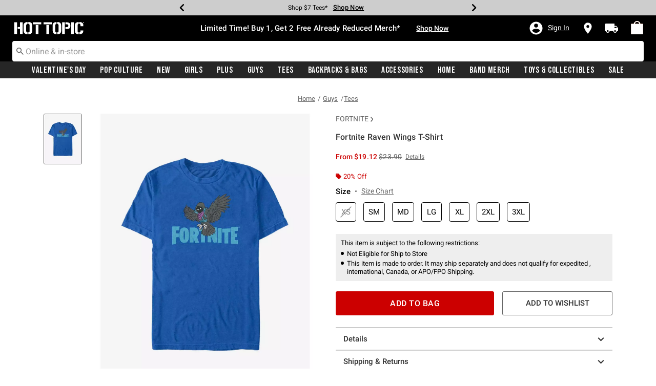

--- FILE ---
content_type: application/x-javascript;charset=utf-8
request_url: https://sanalytics.hottopic.com/id?d_visid_ver=4.1.0&d_fieldgroup=A&mcorgid=33A90F985C014F620A495CF5%40AdobeOrg&mid=51337308158595065833473482441726319396&ts=1768709079563
body_size: -40
content:
{"mid":"51337308158595065833473482441726319396"}

--- FILE ---
content_type: text/javascript;charset=UTF-8
request_url: https://apps.bazaarvoice.com/vendorsChunk/swat_reviews_chunks/6.47.4/vendors-0bc0478e.6cd780e157651b899612.js
body_size: 15642
content:
/*! For license information please see vendors-0bc0478e.6cd780e157651b899612.js.LICENSE.txt */
(self.bv_rnr_load_chunk=self.bv_rnr_load_chunk||[]).push([[772],{523:(e,t,r)=>{var n,o,i,u,s;n=r(9919),o=r(1987).utf8,i=r(7634),u=r(1987).bin,(s=function(e,t){e.constructor==String?e=t&&"binary"===t.encoding?u.stringToBytes(e):o.stringToBytes(e):i(e)?e=Array.prototype.slice.call(e,0):Array.isArray(e)||e.constructor===Uint8Array||(e=e.toString());for(var r=n.bytesToWords(e),a=8*e.length,c=1732584193,f=-271733879,l=-1732584194,p=271733878,d=0;d<r.length;d++)r[d]=16711935&(r[d]<<8|r[d]>>>24)|4278255360&(r[d]<<24|r[d]>>>8);r[a>>>5]|=128<<a%32,r[14+(a+64>>>9<<4)]=a;var h=s._ff,y=s._gg,v=s._hh,b=s._ii;for(d=0;d<r.length;d+=16){var g=c,m=f,w=l,S=p;c=h(c,f,l,p,r[d+0],7,-680876936),p=h(p,c,f,l,r[d+1],12,-389564586),l=h(l,p,c,f,r[d+2],17,606105819),f=h(f,l,p,c,r[d+3],22,-1044525330),c=h(c,f,l,p,r[d+4],7,-176418897),p=h(p,c,f,l,r[d+5],12,1200080426),l=h(l,p,c,f,r[d+6],17,-1473231341),f=h(f,l,p,c,r[d+7],22,-45705983),c=h(c,f,l,p,r[d+8],7,1770035416),p=h(p,c,f,l,r[d+9],12,-1958414417),l=h(l,p,c,f,r[d+10],17,-42063),f=h(f,l,p,c,r[d+11],22,-1990404162),c=h(c,f,l,p,r[d+12],7,1804603682),p=h(p,c,f,l,r[d+13],12,-40341101),l=h(l,p,c,f,r[d+14],17,-1502002290),c=y(c,f=h(f,l,p,c,r[d+15],22,1236535329),l,p,r[d+1],5,-165796510),p=y(p,c,f,l,r[d+6],9,-1069501632),l=y(l,p,c,f,r[d+11],14,643717713),f=y(f,l,p,c,r[d+0],20,-373897302),c=y(c,f,l,p,r[d+5],5,-701558691),p=y(p,c,f,l,r[d+10],9,38016083),l=y(l,p,c,f,r[d+15],14,-660478335),f=y(f,l,p,c,r[d+4],20,-405537848),c=y(c,f,l,p,r[d+9],5,568446438),p=y(p,c,f,l,r[d+14],9,-1019803690),l=y(l,p,c,f,r[d+3],14,-187363961),f=y(f,l,p,c,r[d+8],20,1163531501),c=y(c,f,l,p,r[d+13],5,-1444681467),p=y(p,c,f,l,r[d+2],9,-51403784),l=y(l,p,c,f,r[d+7],14,1735328473),c=v(c,f=y(f,l,p,c,r[d+12],20,-1926607734),l,p,r[d+5],4,-378558),p=v(p,c,f,l,r[d+8],11,-2022574463),l=v(l,p,c,f,r[d+11],16,1839030562),f=v(f,l,p,c,r[d+14],23,-35309556),c=v(c,f,l,p,r[d+1],4,-1530992060),p=v(p,c,f,l,r[d+4],11,1272893353),l=v(l,p,c,f,r[d+7],16,-155497632),f=v(f,l,p,c,r[d+10],23,-1094730640),c=v(c,f,l,p,r[d+13],4,681279174),p=v(p,c,f,l,r[d+0],11,-358537222),l=v(l,p,c,f,r[d+3],16,-722521979),f=v(f,l,p,c,r[d+6],23,76029189),c=v(c,f,l,p,r[d+9],4,-640364487),p=v(p,c,f,l,r[d+12],11,-421815835),l=v(l,p,c,f,r[d+15],16,530742520),c=b(c,f=v(f,l,p,c,r[d+2],23,-995338651),l,p,r[d+0],6,-198630844),p=b(p,c,f,l,r[d+7],10,1126891415),l=b(l,p,c,f,r[d+14],15,-1416354905),f=b(f,l,p,c,r[d+5],21,-57434055),c=b(c,f,l,p,r[d+12],6,1700485571),p=b(p,c,f,l,r[d+3],10,-1894986606),l=b(l,p,c,f,r[d+10],15,-1051523),f=b(f,l,p,c,r[d+1],21,-2054922799),c=b(c,f,l,p,r[d+8],6,1873313359),p=b(p,c,f,l,r[d+15],10,-30611744),l=b(l,p,c,f,r[d+6],15,-1560198380),f=b(f,l,p,c,r[d+13],21,1309151649),c=b(c,f,l,p,r[d+4],6,-145523070),p=b(p,c,f,l,r[d+11],10,-1120210379),l=b(l,p,c,f,r[d+2],15,718787259),f=b(f,l,p,c,r[d+9],21,-343485551),c=c+g>>>0,f=f+m>>>0,l=l+w>>>0,p=p+S>>>0}return n.endian([c,f,l,p])})._ff=function(e,t,r,n,o,i,u){var s=e+(t&r|~t&n)+(o>>>0)+u;return(s<<i|s>>>32-i)+t},s._gg=function(e,t,r,n,o,i,u){var s=e+(t&n|r&~n)+(o>>>0)+u;return(s<<i|s>>>32-i)+t},s._hh=function(e,t,r,n,o,i,u){var s=e+(t^r^n)+(o>>>0)+u;return(s<<i|s>>>32-i)+t},s._ii=function(e,t,r,n,o,i,u){var s=e+(r^(t|~n))+(o>>>0)+u;return(s<<i|s>>>32-i)+t},s._blocksize=16,s._digestsize=16,e.exports=function(e,t){if(null==e)throw new Error("Illegal argument "+e);var r=n.wordsToBytes(s(e,t));return t&&t.asBytes?r:t&&t.asString?u.bytesToString(r):n.bytesToHex(r)}},1664:e=>{"use strict";var t=Object.getOwnPropertySymbols,r=Object.prototype.hasOwnProperty,n=Object.prototype.propertyIsEnumerable;e.exports=function(){try{if(!Object.assign)return!1;var e=new String("abc");if(e[5]="de","5"===Object.getOwnPropertyNames(e)[0])return!1;for(var t={},r=0;r<10;r++)t["_"+String.fromCharCode(r)]=r;if("0123456789"!==Object.getOwnPropertyNames(t).map(function(e){return t[e]}).join(""))return!1;var n={};return"abcdefghijklmnopqrst".split("").forEach(function(e){n[e]=e}),"abcdefghijklmnopqrst"===Object.keys(Object.assign({},n)).join("")}catch(e){return!1}}()?Object.assign:function(e,o){for(var i,u,s=function(e){if(null==e)throw new TypeError("Object.assign cannot be called with null or undefined");return Object(e)}(e),a=1;a<arguments.length;a++){for(var c in i=Object(arguments[a]))r.call(i,c)&&(s[c]=i[c]);if(t){u=t(i);for(var f=0;f<u.length;f++)n.call(i,u[f])&&(s[u[f]]=i[u[f]])}}return s}},8325:(e,t,r)=>{"use strict";!function e(){if("undefined"!=typeof __REACT_DEVTOOLS_GLOBAL_HOOK__&&"function"==typeof __REACT_DEVTOOLS_GLOBAL_HOOK__.checkDCE)try{__REACT_DEVTOOLS_GLOBAL_HOOK__.checkDCE(e)}catch(e){console.error(e)}}(),e.exports=r(6067)},8299:(e,t)=>{"use strict";var r="function"==typeof Symbol&&Symbol.for,n=r?Symbol.for("react.element"):60103,o=r?Symbol.for("react.portal"):60106,i=r?Symbol.for("react.fragment"):60107,u=r?Symbol.for("react.strict_mode"):60108,s=r?Symbol.for("react.profiler"):60114,a=r?Symbol.for("react.provider"):60109,c=r?Symbol.for("react.context"):60110,f=r?Symbol.for("react.async_mode"):60111,l=r?Symbol.for("react.concurrent_mode"):60111,p=r?Symbol.for("react.forward_ref"):60112,d=r?Symbol.for("react.suspense"):60113,h=r?Symbol.for("react.suspense_list"):60120,y=r?Symbol.for("react.memo"):60115,v=r?Symbol.for("react.lazy"):60116,b=r?Symbol.for("react.block"):60121,g=r?Symbol.for("react.fundamental"):60117,m=r?Symbol.for("react.responder"):60118,w=r?Symbol.for("react.scope"):60119;function S(e){if("object"==typeof e&&null!==e){var t=e.$$typeof;switch(t){case n:switch(e=e.type){case f:case l:case i:case s:case u:case d:return e;default:switch(e=e&&e.$$typeof){case c:case p:case v:case y:case a:return e;default:return t}}case o:return t}}}function _(e){return S(e)===l}t.AsyncMode=f,t.ConcurrentMode=l,t.ContextConsumer=c,t.ContextProvider=a,t.Element=n,t.ForwardRef=p,t.Fragment=i,t.Lazy=v,t.Memo=y,t.Portal=o,t.Profiler=s,t.StrictMode=u,t.Suspense=d,t.isAsyncMode=function(e){return _(e)||S(e)===f},t.isConcurrentMode=_,t.isContextConsumer=function(e){return S(e)===c},t.isContextProvider=function(e){return S(e)===a},t.isElement=function(e){return"object"==typeof e&&null!==e&&e.$$typeof===n},t.isForwardRef=function(e){return S(e)===p},t.isFragment=function(e){return S(e)===i},t.isLazy=function(e){return S(e)===v},t.isMemo=function(e){return S(e)===y},t.isPortal=function(e){return S(e)===o},t.isProfiler=function(e){return S(e)===s},t.isStrictMode=function(e){return S(e)===u},t.isSuspense=function(e){return S(e)===d},t.isValidElementType=function(e){return"string"==typeof e||"function"==typeof e||e===i||e===l||e===s||e===u||e===d||e===h||"object"==typeof e&&null!==e&&(e.$$typeof===v||e.$$typeof===y||e.$$typeof===a||e.$$typeof===c||e.$$typeof===p||e.$$typeof===g||e.$$typeof===m||e.$$typeof===w||e.$$typeof===b)},t.typeOf=S},4271:(e,t,r)=>{"use strict";e.exports=r(8299)},9833:(e,t,r)=>{"use strict";r.d(t,{Kq:()=>c,wA:()=>y,d4:()=>m});var n=r(3696),o=n.createContext(null),i=function(e){e()},u=function(){return i},s={notify:function(){}},a=function(){function e(e,t){this.store=e,this.parentSub=t,this.unsubscribe=null,this.listeners=s,this.handleChangeWrapper=this.handleChangeWrapper.bind(this)}var t=e.prototype;return t.addNestedSub=function(e){return this.trySubscribe(),this.listeners.subscribe(e)},t.notifyNestedSubs=function(){this.listeners.notify()},t.handleChangeWrapper=function(){this.onStateChange&&this.onStateChange()},t.isSubscribed=function(){return Boolean(this.unsubscribe)},t.trySubscribe=function(){this.unsubscribe||(this.unsubscribe=this.parentSub?this.parentSub.addNestedSub(this.handleChangeWrapper):this.store.subscribe(this.handleChangeWrapper),this.listeners=function(){var e=u(),t=null,r=null;return{clear:function(){t=null,r=null},notify:function(){e(function(){for(var e=t;e;)e.callback(),e=e.next})},get:function(){for(var e=[],r=t;r;)e.push(r),r=r.next;return e},subscribe:function(e){var n=!0,o=r={callback:e,next:null,prev:r};return o.prev?o.prev.next=o:t=o,function(){n&&null!==t&&(n=!1,o.next?o.next.prev=o.prev:r=o.prev,o.prev?o.prev.next=o.next:t=o.next)}}}}())},t.tryUnsubscribe=function(){this.unsubscribe&&(this.unsubscribe(),this.unsubscribe=null,this.listeners.clear(),this.listeners=s)},e}();const c=function(e){var t=e.store,r=e.context,i=e.children,u=(0,n.useMemo)(function(){var e=new a(t);return e.onStateChange=e.notifyNestedSubs,{store:t,subscription:e}},[t]),s=(0,n.useMemo)(function(){return t.getState()},[t]);(0,n.useEffect)(function(){var e=u.subscription;return e.trySubscribe(),s!==t.getState()&&e.notifyNestedSubs(),function(){e.tryUnsubscribe(),e.onStateChange=null}},[u,s]);var c=r||o;return n.createElement(c.Provider,{value:u},i)};r(8486),r(4271);var f="undefined"!=typeof window&&void 0!==window.document&&void 0!==window.document.createElement?n.useLayoutEffect:n.useEffect;function l(){return(0,n.useContext)(o)}function p(e){void 0===e&&(e=o);var t=e===o?l:function(){return(0,n.useContext)(e)};return function(){return t().store}}r(5908),r(8102);var d=p();function h(e){void 0===e&&(e=o);var t=e===o?d:p(e);return function(){return t().dispatch}}var y=h(),v=function(e,t){return e===t};function b(e){void 0===e&&(e=o);var t=e===o?l:function(){return(0,n.useContext)(e)};return function(e,r){void 0===r&&(r=v);var o=t(),i=function(e,t,r,o){var i,u=(0,n.useReducer)(function(e){return e+1},0)[1],s=(0,n.useMemo)(function(){return new a(r,o)},[r,o]),c=(0,n.useRef)(),l=(0,n.useRef)(),p=(0,n.useRef)(),d=(0,n.useRef)(),h=r.getState();try{i=e!==l.current||h!==p.current||c.current?e(h):d.current}catch(e){throw c.current&&(e.message+="\nThe error may be correlated with this previous error:\n"+c.current.stack+"\n\n"),e}return f(function(){l.current=e,p.current=h,d.current=i,c.current=void 0}),f(function(){function e(){try{var e=l.current(r.getState());if(t(e,d.current))return;d.current=e}catch(e){c.current=e}u()}return s.onStateChange=e,s.trySubscribe(),e(),function(){return s.tryUnsubscribe()}},[r,s]),i}(e,r,o.store,o.subscription);return(0,n.useDebugValue)(i),i}}var g,m=b();g=r(8325).unstable_batchedUpdates,i=g},4403:(e,t,r)=>{"use strict";var n=r(1664),o=60103,i=60106;t.Fragment=60107,t.StrictMode=60108,t.Profiler=60114;var u=60109,s=60110,a=60112;t.Suspense=60113;var c=60115,f=60116;if("function"==typeof Symbol&&Symbol.for){var l=Symbol.for;o=l("react.element"),i=l("react.portal"),t.Fragment=l("react.fragment"),t.StrictMode=l("react.strict_mode"),t.Profiler=l("react.profiler"),u=l("react.provider"),s=l("react.context"),a=l("react.forward_ref"),t.Suspense=l("react.suspense"),c=l("react.memo"),f=l("react.lazy")}var p="function"==typeof Symbol&&Symbol.iterator;function d(e){for(var t="https://reactjs.org/docs/error-decoder.html?invariant="+e,r=1;r<arguments.length;r++)t+="&args[]="+encodeURIComponent(arguments[r]);return"Minified React error #"+e+"; visit "+t+" for the full message or use the non-minified dev environment for full errors and additional helpful warnings."}var h={isMounted:function(){return!1},enqueueForceUpdate:function(){},enqueueReplaceState:function(){},enqueueSetState:function(){}},y={};function v(e,t,r){this.props=e,this.context=t,this.refs=y,this.updater=r||h}function b(){}function g(e,t,r){this.props=e,this.context=t,this.refs=y,this.updater=r||h}v.prototype.isReactComponent={},v.prototype.setState=function(e,t){if("object"!=typeof e&&"function"!=typeof e&&null!=e)throw Error(d(85));this.updater.enqueueSetState(this,e,t,"setState")},v.prototype.forceUpdate=function(e){this.updater.enqueueForceUpdate(this,e,"forceUpdate")},b.prototype=v.prototype;var m=g.prototype=new b;m.constructor=g,n(m,v.prototype),m.isPureReactComponent=!0;var w={current:null},S=Object.prototype.hasOwnProperty,_={key:!0,ref:!0,__self:!0,__source:!0};function E(e,t,r){var n,i={},u=null,s=null;if(null!=t)for(n in void 0!==t.ref&&(s=t.ref),void 0!==t.key&&(u=""+t.key),t)S.call(t,n)&&!_.hasOwnProperty(n)&&(i[n]=t[n]);var a=arguments.length-2;if(1===a)i.children=r;else if(1<a){for(var c=Array(a),f=0;f<a;f++)c[f]=arguments[f+2];i.children=c}if(e&&e.defaultProps)for(n in a=e.defaultProps)void 0===i[n]&&(i[n]=a[n]);return{$$typeof:o,type:e,key:u,ref:s,props:i,_owner:w.current}}function C(e){return"object"==typeof e&&null!==e&&e.$$typeof===o}var O=/\/+/g;function A(e,t){return"object"==typeof e&&null!==e&&null!=e.key?function(e){var t={"=":"=0",":":"=2"};return"$"+e.replace(/[=:]/g,function(e){return t[e]})}(""+e.key):t.toString(36)}function j(e,t,r,n,u){var s=typeof e;"undefined"!==s&&"boolean"!==s||(e=null);var a=!1;if(null===e)a=!0;else switch(s){case"string":case"number":a=!0;break;case"object":switch(e.$$typeof){case o:case i:a=!0}}if(a)return u=u(a=e),e=""===n?"."+A(a,0):n,Array.isArray(u)?(r="",null!=e&&(r=e.replace(O,"$&/")+"/"),j(u,t,r,"",function(e){return e})):null!=u&&(C(u)&&(u=function(e,t){return{$$typeof:o,type:e.type,key:t,ref:e.ref,props:e.props,_owner:e._owner}}(u,r+(!u.key||a&&a.key===u.key?"":(""+u.key).replace(O,"$&/")+"/")+e)),t.push(u)),1;if(a=0,n=""===n?".":n+":",Array.isArray(e))for(var c=0;c<e.length;c++){var f=n+A(s=e[c],c);a+=j(s,t,r,f,u)}else if(f=function(e){return null===e||"object"!=typeof e?null:"function"==typeof(e=p&&e[p]||e["@@iterator"])?e:null}(e),"function"==typeof f)for(e=f.call(e),c=0;!(s=e.next()).done;)a+=j(s=s.value,t,r,f=n+A(s,c++),u);else if("object"===s)throw t=""+e,Error(d(31,"[object Object]"===t?"object with keys {"+Object.keys(e).join(", ")+"}":t));return a}function P(e,t,r){if(null==e)return e;var n=[],o=0;return j(e,n,"","",function(e){return t.call(r,e,o++)}),n}function x(e){if(-1===e._status){var t=e._result;t=t(),e._status=0,e._result=t,t.then(function(t){0===e._status&&(t=t.default,e._status=1,e._result=t)},function(t){0===e._status&&(e._status=2,e._result=t)})}if(1===e._status)return e._result;throw e._result}var I={current:null};function R(){var e=I.current;if(null===e)throw Error(d(321));return e}var k={ReactCurrentDispatcher:I,ReactCurrentBatchConfig:{transition:0},ReactCurrentOwner:w,IsSomeRendererActing:{current:!1},assign:n};t.Children={map:P,forEach:function(e,t,r){P(e,function(){t.apply(this,arguments)},r)},count:function(e){var t=0;return P(e,function(){t++}),t},toArray:function(e){return P(e,function(e){return e})||[]},only:function(e){if(!C(e))throw Error(d(143));return e}},t.Component=v,t.PureComponent=g,t.__SECRET_INTERNALS_DO_NOT_USE_OR_YOU_WILL_BE_FIRED=k,t.cloneElement=function(e,t,r){if(null==e)throw Error(d(267,e));var i=n({},e.props),u=e.key,s=e.ref,a=e._owner;if(null!=t){if(void 0!==t.ref&&(s=t.ref,a=w.current),void 0!==t.key&&(u=""+t.key),e.type&&e.type.defaultProps)var c=e.type.defaultProps;for(f in t)S.call(t,f)&&!_.hasOwnProperty(f)&&(i[f]=void 0===t[f]&&void 0!==c?c[f]:t[f])}var f=arguments.length-2;if(1===f)i.children=r;else if(1<f){c=Array(f);for(var l=0;l<f;l++)c[l]=arguments[l+2];i.children=c}return{$$typeof:o,type:e.type,key:u,ref:s,props:i,_owner:a}},t.createContext=function(e,t){return void 0===t&&(t=null),(e={$$typeof:s,_calculateChangedBits:t,_currentValue:e,_currentValue2:e,_threadCount:0,Provider:null,Consumer:null}).Provider={$$typeof:u,_context:e},e.Consumer=e},t.createElement=E,t.createFactory=function(e){var t=E.bind(null,e);return t.type=e,t},t.createRef=function(){return{current:null}},t.forwardRef=function(e){return{$$typeof:a,render:e}},t.isValidElement=C,t.lazy=function(e){return{$$typeof:f,_payload:{_status:-1,_result:e},_init:x}},t.memo=function(e,t){return{$$typeof:c,type:e,compare:void 0===t?null:t}},t.useCallback=function(e,t){return R().useCallback(e,t)},t.useContext=function(e,t){return R().useContext(e,t)},t.useDebugValue=function(){},t.useEffect=function(e,t){return R().useEffect(e,t)},t.useImperativeHandle=function(e,t,r){return R().useImperativeHandle(e,t,r)},t.useLayoutEffect=function(e,t){return R().useLayoutEffect(e,t)},t.useMemo=function(e,t){return R().useMemo(e,t)},t.useReducer=function(e,t,r){return R().useReducer(e,t,r)},t.useRef=function(e){return R().useRef(e)},t.useState=function(e){return R().useState(e)},t.version="17.0.1"},3696:(e,t,r)=>{"use strict";e.exports=r(4403)},2341:(e,t,r)=>{"use strict";function n(e){return function(t){var r=t.dispatch,n=t.getState;return function(t){return function(o){return"function"==typeof o?o(r,n,e):t(o)}}}}r.d(t,{A:()=>i});var o=n();o.withExtraArgument=n;const i=o},5908:(e,t,r)=>{"use strict";r.d(t,{HY:()=>a,Tw:()=>h,Zz:()=>d,y$:()=>u,zH:()=>f});var n=r(2899),o=function(){return Math.random().toString(36).substring(7).split("").join(".")},i={INIT:"@@redux/INIT"+o(),REPLACE:"@@redux/REPLACE"+o(),PROBE_UNKNOWN_ACTION:function(){return"@@redux/PROBE_UNKNOWN_ACTION"+o()}};function u(e,t,r){var o;if("function"==typeof t&&"function"==typeof r||"function"==typeof r&&"function"==typeof arguments[3])throw new Error("It looks like you are passing several store enhancers to createStore(). This is not supported. Instead, compose them together to a single function.");if("function"==typeof t&&void 0===r&&(r=t,t=void 0),void 0!==r){if("function"!=typeof r)throw new Error("Expected the enhancer to be a function.");return r(u)(e,t)}if("function"!=typeof e)throw new Error("Expected the reducer to be a function.");var s=e,a=t,c=[],f=c,l=!1;function p(){f===c&&(f=c.slice())}function d(){if(l)throw new Error("You may not call store.getState() while the reducer is executing. The reducer has already received the state as an argument. Pass it down from the top reducer instead of reading it from the store.");return a}function h(e){if("function"!=typeof e)throw new Error("Expected the listener to be a function.");if(l)throw new Error("You may not call store.subscribe() while the reducer is executing. If you would like to be notified after the store has been updated, subscribe from a component and invoke store.getState() in the callback to access the latest state. See https://redux.js.org/api-reference/store#subscribelistener for more details.");var t=!0;return p(),f.push(e),function(){if(t){if(l)throw new Error("You may not unsubscribe from a store listener while the reducer is executing. See https://redux.js.org/api-reference/store#subscribelistener for more details.");t=!1,p();var r=f.indexOf(e);f.splice(r,1),c=null}}}function y(e){if(!function(e){if("object"!=typeof e||null===e)return!1;for(var t=e;null!==Object.getPrototypeOf(t);)t=Object.getPrototypeOf(t);return Object.getPrototypeOf(e)===t}(e))throw new Error("Actions must be plain objects. Use custom middleware for async actions.");if(void 0===e.type)throw new Error('Actions may not have an undefined "type" property. Have you misspelled a constant?');if(l)throw new Error("Reducers may not dispatch actions.");try{l=!0,a=s(a,e)}finally{l=!1}for(var t=c=f,r=0;r<t.length;r++)(0,t[r])();return e}return y({type:i.INIT}),(o={dispatch:y,subscribe:h,getState:d,replaceReducer:function(e){if("function"!=typeof e)throw new Error("Expected the nextReducer to be a function.");s=e,y({type:i.REPLACE})}})[n.A]=function(){var e,t=h;return(e={subscribe:function(e){if("object"!=typeof e||null===e)throw new TypeError("Expected the observer to be an object.");function r(){e.next&&e.next(d())}return r(),{unsubscribe:t(r)}}})[n.A]=function(){return this},e},o}function s(e,t){var r=t&&t.type;return"Given "+(r&&'action "'+String(r)+'"'||"an action")+', reducer "'+e+'" returned undefined. To ignore an action, you must explicitly return the previous state. If you want this reducer to hold no value, you can return null instead of undefined.'}function a(e){for(var t=Object.keys(e),r={},n=0;n<t.length;n++){var o=t[n];"function"==typeof e[o]&&(r[o]=e[o])}var u,a=Object.keys(r);try{!function(e){Object.keys(e).forEach(function(t){var r=e[t];if(void 0===r(void 0,{type:i.INIT}))throw new Error('Reducer "'+t+"\" returned undefined during initialization. If the state passed to the reducer is undefined, you must explicitly return the initial state. The initial state may not be undefined. If you don't want to set a value for this reducer, you can use null instead of undefined.");if(void 0===r(void 0,{type:i.PROBE_UNKNOWN_ACTION()}))throw new Error('Reducer "'+t+"\" returned undefined when probed with a random type. Don't try to handle "+i.INIT+' or other actions in "redux/*" namespace. They are considered private. Instead, you must return the current state for any unknown actions, unless it is undefined, in which case you must return the initial state, regardless of the action type. The initial state may not be undefined, but can be null.')})}(r)}catch(e){u=e}return function(e,t){if(void 0===e&&(e={}),u)throw u;for(var n=!1,o={},i=0;i<a.length;i++){var c=a[i],f=r[c],l=e[c],p=f(l,t);if(void 0===p){var d=s(c,t);throw new Error(d)}o[c]=p,n=n||p!==l}return(n=n||a.length!==Object.keys(e).length)?o:e}}function c(e,t){return function(){return t(e.apply(this,arguments))}}function f(e,t){if("function"==typeof e)return c(e,t);if("object"!=typeof e||null===e)throw new Error("bindActionCreators expected an object or a function, instead received "+(null===e?"null":typeof e)+'. Did you write "import ActionCreators from" instead of "import * as ActionCreators from"?');var r={};for(var n in e){var o=e[n];"function"==typeof o&&(r[n]=c(o,t))}return r}function l(e,t,r){return t in e?Object.defineProperty(e,t,{value:r,enumerable:!0,configurable:!0,writable:!0}):e[t]=r,e}function p(e,t){var r=Object.keys(e);return Object.getOwnPropertySymbols&&r.push.apply(r,Object.getOwnPropertySymbols(e)),t&&(r=r.filter(function(t){return Object.getOwnPropertyDescriptor(e,t).enumerable})),r}function d(){for(var e=arguments.length,t=new Array(e),r=0;r<e;r++)t[r]=arguments[r];return 0===t.length?function(e){return e}:1===t.length?t[0]:t.reduce(function(e,t){return function(){return e(t.apply(void 0,arguments))}})}function h(){for(var e=arguments.length,t=new Array(e),r=0;r<e;r++)t[r]=arguments[r];return function(e){return function(){var r=e.apply(void 0,arguments),n=function(){throw new Error("Dispatching while constructing your middleware is not allowed. Other middleware would not be applied to this dispatch.")},o={getState:r.getState,dispatch:function(){return n.apply(void 0,arguments)}},i=t.map(function(e){return e(o)});return function(e){for(var t=1;t<arguments.length;t++){var r=null!=arguments[t]?arguments[t]:{};t%2?p(r,!0).forEach(function(t){l(e,t,r[t])}):Object.getOwnPropertyDescriptors?Object.defineProperties(e,Object.getOwnPropertyDescriptors(r)):p(r).forEach(function(t){Object.defineProperty(e,t,Object.getOwnPropertyDescriptor(r,t))})}return e}({},r,{dispatch:n=d.apply(void 0,i)(r.dispatch)})}}}},7699:(e,t)=>{"use strict";var r,n,o,i;if("object"==typeof performance&&"function"==typeof performance.now){var u=performance;t.unstable_now=function(){return u.now()}}else{var s=Date,a=s.now();t.unstable_now=function(){return s.now()-a}}if("undefined"==typeof window||"function"!=typeof MessageChannel){var c=null,f=null,l=function(){if(null!==c)try{var e=t.unstable_now();c(!0,e),c=null}catch(e){throw setTimeout(l,0),e}};r=function(e){null!==c?setTimeout(r,0,e):(c=e,setTimeout(l,0))},n=function(e,t){f=setTimeout(e,t)},o=function(){clearTimeout(f)},t.unstable_shouldYield=function(){return!1},i=t.unstable_forceFrameRate=function(){}}else{var p=window.setTimeout,d=window.clearTimeout;if("undefined"!=typeof console){var h=window.cancelAnimationFrame;"function"!=typeof window.requestAnimationFrame&&console.error("This browser doesn't support requestAnimationFrame. Make sure that you load a polyfill in older browsers. https://reactjs.org/link/react-polyfills"),"function"!=typeof h&&console.error("This browser doesn't support cancelAnimationFrame. Make sure that you load a polyfill in older browsers. https://reactjs.org/link/react-polyfills")}var y=!1,v=null,b=-1,g=5,m=0;t.unstable_shouldYield=function(){return t.unstable_now()>=m},i=function(){},t.unstable_forceFrameRate=function(e){0>e||125<e?console.error("forceFrameRate takes a positive int between 0 and 125, forcing frame rates higher than 125 fps is not supported"):g=0<e?Math.floor(1e3/e):5};var w=new MessageChannel,S=w.port2;w.port1.onmessage=function(){if(null!==v){var e=t.unstable_now();m=e+g;try{v(!0,e)?S.postMessage(null):(y=!1,v=null)}catch(e){throw S.postMessage(null),e}}else y=!1},r=function(e){v=e,y||(y=!0,S.postMessage(null))},n=function(e,r){b=p(function(){e(t.unstable_now())},r)},o=function(){d(b),b=-1}}function _(e,t){var r=e.length;e.push(t);e:for(;;){var n=r-1>>>1,o=e[n];if(!(void 0!==o&&0<O(o,t)))break e;e[n]=t,e[r]=o,r=n}}function E(e){return void 0===(e=e[0])?null:e}function C(e){var t=e[0];if(void 0!==t){var r=e.pop();if(r!==t){e[0]=r;e:for(var n=0,o=e.length;n<o;){var i=2*(n+1)-1,u=e[i],s=i+1,a=e[s];if(void 0!==u&&0>O(u,r))void 0!==a&&0>O(a,u)?(e[n]=a,e[s]=r,n=s):(e[n]=u,e[i]=r,n=i);else{if(!(void 0!==a&&0>O(a,r)))break e;e[n]=a,e[s]=r,n=s}}}return t}return null}function O(e,t){var r=e.sortIndex-t.sortIndex;return 0!==r?r:e.id-t.id}var A=[],j=[],P=1,x=null,I=3,R=!1,k=!1,T=!1;function N(e){for(var t=E(j);null!==t;){if(null===t.callback)C(j);else{if(!(t.startTime<=e))break;C(j),t.sortIndex=t.expirationTime,_(A,t)}t=E(j)}}function $(e){if(T=!1,N(e),!k)if(null!==E(A))k=!0,r(D);else{var t=E(j);null!==t&&n($,t.startTime-e)}}function D(e,r){k=!1,T&&(T=!1,o()),R=!0;var i=I;try{for(N(r),x=E(A);null!==x&&(!(x.expirationTime>r)||e&&!t.unstable_shouldYield());){var u=x.callback;if("function"==typeof u){x.callback=null,I=x.priorityLevel;var s=u(x.expirationTime<=r);r=t.unstable_now(),"function"==typeof s?x.callback=s:x===E(A)&&C(A),N(r)}else C(A);x=E(A)}if(null!==x)var a=!0;else{var c=E(j);null!==c&&n($,c.startTime-r),a=!1}return a}finally{x=null,I=i,R=!1}}var M=i;t.unstable_IdlePriority=5,t.unstable_ImmediatePriority=1,t.unstable_LowPriority=4,t.unstable_NormalPriority=3,t.unstable_Profiling=null,t.unstable_UserBlockingPriority=2,t.unstable_cancelCallback=function(e){e.callback=null},t.unstable_continueExecution=function(){k||R||(k=!0,r(D))},t.unstable_getCurrentPriorityLevel=function(){return I},t.unstable_getFirstCallbackNode=function(){return E(A)},t.unstable_next=function(e){switch(I){case 1:case 2:case 3:var t=3;break;default:t=I}var r=I;I=t;try{return e()}finally{I=r}},t.unstable_pauseExecution=function(){},t.unstable_requestPaint=M,t.unstable_runWithPriority=function(e,t){switch(e){case 1:case 2:case 3:case 4:case 5:break;default:e=3}var r=I;I=e;try{return t()}finally{I=r}},t.unstable_scheduleCallback=function(e,i,u){var s=t.unstable_now();switch(u="object"==typeof u&&null!==u&&"number"==typeof(u=u.delay)&&0<u?s+u:s,e){case 1:var a=-1;break;case 2:a=250;break;case 5:a=1073741823;break;case 4:a=1e4;break;default:a=5e3}return e={id:P++,callback:i,priorityLevel:e,startTime:u,expirationTime:a=u+a,sortIndex:-1},u>s?(e.sortIndex=u,_(j,e),null===E(A)&&e===E(j)&&(T?o():T=!0,n($,u-s))):(e.sortIndex=a,_(A,e),k||R||(k=!0,r(D))),e},t.unstable_wrapCallback=function(e){var t=I;return function(){var r=I;I=t;try{return e.apply(this,arguments)}finally{I=r}}}},1434:(e,t,r)=>{"use strict";e.exports=r(7699)},5317:e=>{e.exports=function(e,t,r,n){var o=r?r.call(n,e,t):void 0;if(void 0!==o)return!!o;if(e===t)return!0;if("object"!=typeof e||!e||"object"!=typeof t||!t)return!1;var i=Object.keys(e),u=Object.keys(t);if(i.length!==u.length)return!1;for(var s=Object.prototype.hasOwnProperty.bind(t),a=0;a<i.length;a++){var c=i[a];if(!s(c))return!1;var f=e[c],l=t[c];if(!1===(o=r?r.call(n,f,l,c):void 0)||void 0===o&&f!==l)return!1}return!0}},8623:(e,t,r)=>{"use strict";r.d(t,{AH:()=>ye,Ay:()=>Te,DP:()=>ke,ID:()=>ie,NP:()=>Ae,i7:()=>Re});var n=r(4271),o=r(3696),i=r(5317),u=r.n(i),s=r(7515),a=r(3619),c=r(7928),f=r(8486),l=r.n(f);function p(){return(p=Object.assign||function(e){for(var t=1;t<arguments.length;t++){var r=arguments[t];for(var n in r)Object.prototype.hasOwnProperty.call(r,n)&&(e[n]=r[n])}return e}).apply(this,arguments)}var d=function(e,t){for(var r=[e[0]],n=0,o=t.length;n<o;n+=1)r.push(t[n],e[n+1]);return r},h=function(e){return null!==e&&"object"==typeof e&&"[object Object]"===(e.toString?e.toString():Object.prototype.toString.call(e))&&!(0,n.typeOf)(e)},y=Object.freeze([]),v=Object.freeze({});function b(e){return"function"==typeof e}function g(e){return e.displayName||e.name||"Component"}function m(e){return e&&"string"==typeof e.styledComponentId}var w="undefined"!=typeof process&&void 0!==process.env&&(process.env.REACT_APP_SC_ATTR||process.env.SC_ATTR)||"data-styled",S="undefined"!=typeof window&&"HTMLElement"in window,_=Boolean("boolean"==typeof SC_DISABLE_SPEEDY?SC_DISABLE_SPEEDY:"undefined"!=typeof process&&void 0!==process.env&&(void 0!==process.env.REACT_APP_SC_DISABLE_SPEEDY&&""!==process.env.REACT_APP_SC_DISABLE_SPEEDY?"false"!==process.env.REACT_APP_SC_DISABLE_SPEEDY&&process.env.REACT_APP_SC_DISABLE_SPEEDY:void 0!==process.env.SC_DISABLE_SPEEDY&&""!==process.env.SC_DISABLE_SPEEDY&&"false"!==process.env.SC_DISABLE_SPEEDY&&process.env.SC_DISABLE_SPEEDY));function E(e){for(var t=arguments.length,r=new Array(t>1?t-1:0),n=1;n<t;n++)r[n-1]=arguments[n];throw new Error("An error occurred. See https://git.io/JUIaE#"+e+" for more information."+(r.length>0?" Args: "+r.join(", "):""))}var C=function(){function e(e){this.groupSizes=new Uint32Array(512),this.length=512,this.tag=e}var t=e.prototype;return t.indexOfGroup=function(e){for(var t=0,r=0;r<e;r++)t+=this.groupSizes[r];return t},t.insertRules=function(e,t){if(e>=this.groupSizes.length){for(var r=this.groupSizes,n=r.length,o=n;e>=o;)(o<<=1)<0&&E(16,""+e);this.groupSizes=new Uint32Array(o),this.groupSizes.set(r),this.length=o;for(var i=n;i<o;i++)this.groupSizes[i]=0}for(var u=this.indexOfGroup(e+1),s=0,a=t.length;s<a;s++)this.tag.insertRule(u,t[s])&&(this.groupSizes[e]++,u++)},t.clearGroup=function(e){if(e<this.length){var t=this.groupSizes[e],r=this.indexOfGroup(e),n=r+t;this.groupSizes[e]=0;for(var o=r;o<n;o++)this.tag.deleteRule(r)}},t.getGroup=function(e){var t="";if(e>=this.length||0===this.groupSizes[e])return t;for(var r=this.groupSizes[e],n=this.indexOfGroup(e),o=n+r,i=n;i<o;i++)t+=this.tag.getRule(i)+"/*!sc*/\n";return t},e}(),O=new Map,A=new Map,j=1,P=function(e){if(O.has(e))return O.get(e);for(;A.has(j);)j++;var t=j++;return O.set(e,t),A.set(t,e),t},x=function(e){return A.get(e)},I=function(e,t){t>=j&&(j=t+1),O.set(e,t),A.set(t,e)},R="style["+w+'][data-styled-version="5.3.11"]',k=new RegExp("^"+w+'\\.g(\\d+)\\[id="([\\w\\d-]+)"\\].*?"([^"]*)'),T=function(e,t,r){for(var n,o=r.split(","),i=0,u=o.length;i<u;i++)(n=o[i])&&e.registerName(t,n)},N=function(e,t){for(var r=(t.textContent||"").split("/*!sc*/\n"),n=[],o=0,i=r.length;o<i;o++){var u=r[o].trim();if(u){var s=u.match(k);if(s){var a=0|parseInt(s[1],10),c=s[2];0!==a&&(I(c,a),T(e,c,s[3]),e.getTag().insertRules(a,n)),n.length=0}else n.push(u)}}},$=function(){return r.nc},D=function(e){var t=document.head,r=e||t,n=document.createElement("style"),o=function(e){for(var t=e.childNodes,r=t.length;r>=0;r--){var n=t[r];if(n&&1===n.nodeType&&n.hasAttribute(w))return n}}(r),i=void 0!==o?o.nextSibling:null;n.setAttribute(w,"active"),n.setAttribute("data-styled-version","5.3.11");var u=$();return u&&n.setAttribute("nonce",u),r.insertBefore(n,i),n},M=function(){function e(e){var t=this.element=D(e);t.appendChild(document.createTextNode("")),this.sheet=function(e){if(e.sheet)return e.sheet;for(var t=document.styleSheets,r=0,n=t.length;r<n;r++){var o=t[r];if(o.ownerNode===e)return o}E(17)}(t),this.length=0}var t=e.prototype;return t.insertRule=function(e,t){try{return this.sheet.insertRule(t,e),this.length++,!0}catch(e){return!1}},t.deleteRule=function(e){this.sheet.deleteRule(e),this.length--},t.getRule=function(e){var t=this.sheet.cssRules[e];return void 0!==t&&"string"==typeof t.cssText?t.cssText:""},e}(),L=function(){function e(e){var t=this.element=D(e);this.nodes=t.childNodes,this.length=0}var t=e.prototype;return t.insertRule=function(e,t){if(e<=this.length&&e>=0){var r=document.createTextNode(t),n=this.nodes[e];return this.element.insertBefore(r,n||null),this.length++,!0}return!1},t.deleteRule=function(e){this.element.removeChild(this.nodes[e]),this.length--},t.getRule=function(e){return e<this.length?this.nodes[e].textContent:""},e}(),B=function(){function e(e){this.rules=[],this.length=0}var t=e.prototype;return t.insertRule=function(e,t){return e<=this.length&&(this.rules.splice(e,0,t),this.length++,!0)},t.deleteRule=function(e){this.rules.splice(e,1),this.length--},t.getRule=function(e){return e<this.length?this.rules[e]:""},e}(),F=S,z={isServer:!S,useCSSOMInjection:!_},U=function(){function e(e,t,r){void 0===e&&(e=v),void 0===t&&(t={}),this.options=p({},z,{},e),this.gs=t,this.names=new Map(r),this.server=!!e.isServer,!this.server&&S&&F&&(F=!1,function(e){for(var t=document.querySelectorAll(R),r=0,n=t.length;r<n;r++){var o=t[r];o&&"active"!==o.getAttribute(w)&&(N(e,o),o.parentNode&&o.parentNode.removeChild(o))}}(this))}e.registerId=function(e){return P(e)};var t=e.prototype;return t.reconstructWithOptions=function(t,r){return void 0===r&&(r=!0),new e(p({},this.options,{},t),this.gs,r&&this.names||void 0)},t.allocateGSInstance=function(e){return this.gs[e]=(this.gs[e]||0)+1},t.getTag=function(){return this.tag||(this.tag=(r=(t=this.options).isServer,n=t.useCSSOMInjection,o=t.target,e=r?new B(o):n?new M(o):new L(o),new C(e)));var e,t,r,n,o},t.hasNameForId=function(e,t){return this.names.has(e)&&this.names.get(e).has(t)},t.registerName=function(e,t){if(P(e),this.names.has(e))this.names.get(e).add(t);else{var r=new Set;r.add(t),this.names.set(e,r)}},t.insertRules=function(e,t,r){this.registerName(e,t),this.getTag().insertRules(P(e),r)},t.clearNames=function(e){this.names.has(e)&&this.names.get(e).clear()},t.clearRules=function(e){this.getTag().clearGroup(P(e)),this.clearNames(e)},t.clearTag=function(){this.tag=void 0},t.toString=function(){return function(e){for(var t=e.getTag(),r=t.length,n="",o=0;o<r;o++){var i=x(o);if(void 0!==i){var u=e.names.get(i),s=t.getGroup(o);if(u&&s&&u.size){var a=w+".g"+o+'[id="'+i+'"]',c="";void 0!==u&&u.forEach(function(e){e.length>0&&(c+=e+",")}),n+=""+s+a+'{content:"'+c+'"}/*!sc*/\n'}}}return n}(this)},e}(),Y=/(a)(d)/gi,W=function(e){return String.fromCharCode(e+(e>25?39:97))};function q(e){var t,r="";for(t=Math.abs(e);t>52;t=t/52|0)r=W(t%52)+r;return(W(t%52)+r).replace(Y,"$1-$2")}var G=function(e,t){for(var r=t.length;r;)e=33*e^t.charCodeAt(--r);return e},H=function(e){return G(5381,e)};function V(e){for(var t=0;t<e.length;t+=1){var r=e[t];if(b(r)&&!m(r))return!1}return!0}var K=H("5.3.11"),Z=function(){function e(e,t,r){this.rules=e,this.staticRulesId="",this.isStatic=(void 0===r||r.isStatic)&&V(e),this.componentId=t,this.baseHash=G(K,t),this.baseStyle=r,U.registerId(t)}return e.prototype.generateAndInjectStyles=function(e,t,r){var n=this.componentId,o=[];if(this.baseStyle&&o.push(this.baseStyle.generateAndInjectStyles(e,t,r)),this.isStatic&&!r.hash)if(this.staticRulesId&&t.hasNameForId(n,this.staticRulesId))o.push(this.staticRulesId);else{var i=de(this.rules,e,t,r).join(""),u=q(G(this.baseHash,i)>>>0);if(!t.hasNameForId(n,u)){var s=r(i,"."+u,void 0,n);t.insertRules(n,u,s)}o.push(u),this.staticRulesId=u}else{for(var a=this.rules.length,c=G(this.baseHash,r.hash),f="",l=0;l<a;l++){var p=this.rules[l];if("string"==typeof p)f+=p;else if(p){var d=de(p,e,t,r),h=Array.isArray(d)?d.join(""):d;c=G(c,h+l),f+=h}}if(f){var y=q(c>>>0);if(!t.hasNameForId(n,y)){var v=r(f,"."+y,void 0,n);t.insertRules(n,y,v)}o.push(y)}}return o.join(" ")},e}(),J=/^\s*\/\/.*$/gm,X=[":","[",".","#"];function Q(e){var t,r,n,o,i=void 0===e?v:e,u=i.options,a=void 0===u?v:u,c=i.plugins,f=void 0===c?y:c,l=new s.A(a),p=[],d=function(e){function t(t){if(t)try{e(t+"}")}catch(e){}}return function(r,n,o,i,u,s,a,c,f,l){switch(r){case 1:if(0===f&&64===n.charCodeAt(0))return e(n+";"),"";break;case 2:if(0===c)return n+"/*|*/";break;case 3:switch(c){case 102:case 112:return e(o[0]+n),"";default:return n+(0===l?"/*|*/":"")}case-2:n.split("/*|*/}").forEach(t)}}}(function(e){p.push(e)}),h=function(e,n,i){return 0===n&&-1!==X.indexOf(i[r.length])||i.match(o)?e:"."+t};function b(e,i,u,s){void 0===s&&(s="&");var a=e.replace(J,""),c=i&&u?u+" "+i+" { "+a+" }":a;return t=s,r=i,n=new RegExp("\\"+r+"\\b","g"),o=new RegExp("(\\"+r+"\\b){2,}"),l(u||!i?"":i,c)}return l.use([].concat(f,[function(e,t,o){2===e&&o.length&&o[0].lastIndexOf(r)>0&&(o[0]=o[0].replace(n,h))},d,function(e){if(-2===e){var t=p;return p=[],t}}])),b.hash=f.length?f.reduce(function(e,t){return t.name||E(15),G(e,t.name)},5381).toString():"",b}var ee=o.createContext(),te=(ee.Consumer,o.createContext()),re=(te.Consumer,new U),ne=Q();function oe(){return(0,o.useContext)(ee)||re}function ie(e){var t=(0,o.useState)(e.stylisPlugins),r=t[0],n=t[1],i=oe(),s=(0,o.useMemo)(function(){var t=i;return e.sheet?t=e.sheet:e.target&&(t=t.reconstructWithOptions({target:e.target},!1)),e.disableCSSOMInjection&&(t=t.reconstructWithOptions({useCSSOMInjection:!1})),t},[e.disableCSSOMInjection,e.sheet,e.target]),a=(0,o.useMemo)(function(){return Q({options:{prefix:!e.disableVendorPrefixes},plugins:r})},[e.disableVendorPrefixes,r]);return(0,o.useEffect)(function(){u()(r,e.stylisPlugins)||n(e.stylisPlugins)},[e.stylisPlugins]),o.createElement(ee.Provider,{value:s},o.createElement(te.Provider,{value:a},e.children))}var ue=function(){function e(e,t){var r=this;this.inject=function(e,t){void 0===t&&(t=ne);var n=r.name+t.hash;e.hasNameForId(r.id,n)||e.insertRules(r.id,n,t(r.rules,n,"@keyframes"))},this.toString=function(){return E(12,String(r.name))},this.name=e,this.id="sc-keyframes-"+e,this.rules=t}return e.prototype.getName=function(e){return void 0===e&&(e=ne),this.name+e.hash},e}(),se=/([A-Z])/,ae=/([A-Z])/g,ce=/^ms-/,fe=function(e){return"-"+e.toLowerCase()};function le(e){return se.test(e)?e.replace(ae,fe).replace(ce,"-ms-"):e}var pe=function(e){return null==e||!1===e||""===e};function de(e,t,r,n){if(Array.isArray(e)){for(var o,i=[],u=0,s=e.length;u<s;u+=1)""!==(o=de(e[u],t,r,n))&&(Array.isArray(o)?i.push.apply(i,o):i.push(o));return i}return pe(e)?"":m(e)?"."+e.styledComponentId:b(e)?"function"!=typeof(c=e)||c.prototype&&c.prototype.isReactComponent||!t?e:de(e(t),t,r,n):e instanceof ue?r?(e.inject(r,n),e.getName(n)):e:h(e)?function e(t,r){var n,o,i=[];for(var u in t)t.hasOwnProperty(u)&&!pe(t[u])&&(Array.isArray(t[u])&&t[u].isCss||b(t[u])?i.push(le(u)+":",t[u],";"):h(t[u])?i.push.apply(i,e(t[u],u)):i.push(le(u)+": "+(n=u,(null==(o=t[u])||"boolean"==typeof o||""===o?"":"number"!=typeof o||0===o||n in a.A||n.startsWith("--")?String(o).trim():o+"px")+";")));return r?[r+" {"].concat(i,["}"]):i}(e):e.toString();var c}var he=function(e){return Array.isArray(e)&&(e.isCss=!0),e};function ye(e){for(var t=arguments.length,r=new Array(t>1?t-1:0),n=1;n<t;n++)r[n-1]=arguments[n];return b(e)||h(e)?he(de(d(y,[e].concat(r)))):0===r.length&&1===e.length&&"string"==typeof e[0]?e:he(de(d(e,r)))}new Set;var ve=/[!"#$%&'()*+,./:;<=>?@[\\\]^`{|}~-]+/g,be=/(^-|-$)/g;function ge(e){return e.replace(ve,"-").replace(be,"")}var me=function(e){return q(H(e)>>>0)};function we(e){return"string"==typeof e&&!0}var Se=function(e){return"function"==typeof e||"object"==typeof e&&null!==e&&!Array.isArray(e)},_e=function(e){return"__proto__"!==e&&"constructor"!==e&&"prototype"!==e};function Ee(e,t,r){var n=e[r];Se(t)&&Se(n)?Ce(n,t):e[r]=t}function Ce(e){for(var t=arguments.length,r=new Array(t>1?t-1:0),n=1;n<t;n++)r[n-1]=arguments[n];for(var o=0,i=r;o<i.length;o++){var u=i[o];if(Se(u))for(var s in u)_e(s)&&Ee(e,u[s],s)}return e}var Oe=o.createContext();function Ae(e){var t=(0,o.useContext)(Oe),r=(0,o.useMemo)(function(){return function(e,t){return e?b(e)?e(t):Array.isArray(e)||"object"!=typeof e?E(8):t?p({},t,{},e):e:E(14)}(e.theme,t)},[e.theme,t]);return e.children?o.createElement(Oe.Provider,{value:r},e.children):null}Oe.Consumer;var je={};function Pe(e,t,r){var n=m(e),i=!we(e),u=t.attrs,s=void 0===u?y:u,a=t.componentId,f=void 0===a?function(e,t){var r="string"!=typeof e?"sc":ge(e);je[r]=(je[r]||0)+1;var n=r+"-"+me("5.3.11"+r+je[r]);return t?t+"-"+n:n}(t.displayName,t.parentComponentId):a,d=t.displayName,h=void 0===d?function(e){return we(e)?"styled."+e:"Styled("+g(e)+")"}(e):d,w=t.displayName&&t.componentId?ge(t.displayName)+"-"+t.componentId:t.componentId||f,S=n&&e.attrs?Array.prototype.concat(e.attrs,s).filter(Boolean):s,_=t.shouldForwardProp;n&&e.shouldForwardProp&&(_=t.shouldForwardProp?function(r,n,o){return e.shouldForwardProp(r,n,o)&&t.shouldForwardProp(r,n,o)}:e.shouldForwardProp);var E,C=new Z(r,w,n?e.componentStyle:void 0),O=C.isStatic&&0===s.length,A=function(e,t){return function(e,t,r,n){var i=e.attrs,u=e.componentStyle,s=e.defaultProps,a=e.foldedComponentIds,f=e.shouldForwardProp,l=e.styledComponentId,d=e.target,h=function(e,t,r){void 0===e&&(e=v);var n=p({},t,{theme:e}),o={};return r.forEach(function(e){var t,r,i,u=e;for(t in b(u)&&(u=u(n)),u)n[t]=o[t]="className"===t?(r=o[t],i=u[t],r&&i?r+" "+i:r||i):u[t]}),[n,o]}(function(e,t,r){return void 0===r&&(r=v),e.theme!==r.theme&&e.theme||t||r.theme}(t,(0,o.useContext)(Oe),s)||v,t,i),y=h[0],g=h[1],m=function(e,t,r){var n=oe(),i=(0,o.useContext)(te)||ne;return t?e.generateAndInjectStyles(v,n,i):e.generateAndInjectStyles(r,n,i)}(u,n,y),w=r,S=g.$as||t.$as||g.as||t.as||d,_=we(S),E=g!==t?p({},t,{},g):t,C={};for(var O in E)"$"!==O[0]&&"as"!==O&&("forwardedAs"===O?C.as=E[O]:(f?f(O,c.A,S):!_||(0,c.A)(O))&&(C[O]=E[O]));return t.style&&g.style!==t.style&&(C.style=p({},t.style,{},g.style)),C.className=Array.prototype.concat(a,l,m!==l?m:null,t.className,g.className).filter(Boolean).join(" "),C.ref=w,(0,o.createElement)(S,C)}(E,e,t,O)};return A.displayName=h,(E=o.forwardRef(A)).attrs=S,E.componentStyle=C,E.displayName=h,E.shouldForwardProp=_,E.foldedComponentIds=n?Array.prototype.concat(e.foldedComponentIds,e.styledComponentId):y,E.styledComponentId=w,E.target=n?e.target:e,E.withComponent=function(e){var n=t.componentId,o=function(e,t){if(null==e)return{};var r,n,o={},i=Object.keys(e);for(n=0;n<i.length;n++)r=i[n],t.indexOf(r)>=0||(o[r]=e[r]);return o}(t,["componentId"]),i=n&&n+"-"+(we(e)?e:ge(g(e)));return Pe(e,p({},o,{attrs:S,componentId:i}),r)},Object.defineProperty(E,"defaultProps",{get:function(){return this._foldedDefaultProps},set:function(t){this._foldedDefaultProps=n?Ce({},e.defaultProps,t):t}}),Object.defineProperty(E,"toString",{value:function(){return"."+E.styledComponentId}}),i&&l()(E,e,{attrs:!0,componentStyle:!0,displayName:!0,foldedComponentIds:!0,shouldForwardProp:!0,styledComponentId:!0,target:!0,withComponent:!0}),E}var xe,Ie=function(e){return function e(t,r,o){if(void 0===o&&(o=v),!(0,n.isValidElementType)(r))return E(1,String(r));var i=function(){return t(r,o,ye.apply(void 0,arguments))};return i.withConfig=function(n){return e(t,r,p({},o,{},n))},i.attrs=function(n){return e(t,r,p({},o,{attrs:Array.prototype.concat(o.attrs,n).filter(Boolean)}))},i}(Pe,e)};function Re(e){for(var t=arguments.length,r=new Array(t>1?t-1:0),n=1;n<t;n++)r[n-1]=arguments[n];var o=ye.apply(void 0,[e].concat(r)).join(""),i=me(o);return new ue(i,o)}["a","abbr","address","area","article","aside","audio","b","base","bdi","bdo","big","blockquote","body","br","button","canvas","caption","cite","code","col","colgroup","data","datalist","dd","del","details","dfn","dialog","div","dl","dt","em","embed","fieldset","figcaption","figure","footer","form","h1","h2","h3","h4","h5","h6","head","header","hgroup","hr","html","i","iframe","img","input","ins","kbd","keygen","label","legend","li","link","main","map","mark","marquee","menu","menuitem","meta","meter","nav","noscript","object","ol","optgroup","option","output","p","param","picture","pre","progress","q","rp","rt","ruby","s","samp","script","section","select","small","source","span","strong","style","sub","summary","sup","table","tbody","td","textarea","tfoot","th","thead","time","title","tr","track","u","ul","var","video","wbr","circle","clipPath","defs","ellipse","foreignObject","g","image","line","linearGradient","marker","mask","path","pattern","polygon","polyline","radialGradient","rect","stop","svg","text","textPath","tspan"].forEach(function(e){Ie[e]=Ie(e)}),(xe=function(e,t){this.rules=e,this.componentId=t,this.isStatic=V(e),U.registerId(this.componentId+1)}.prototype).createStyles=function(e,t,r,n){var o=n(de(this.rules,t,r,n).join(""),""),i=this.componentId+e;r.insertRules(i,i,o)},xe.removeStyles=function(e,t){t.clearRules(this.componentId+e)},xe.renderStyles=function(e,t,r,n){e>2&&U.registerId(this.componentId+e),this.removeStyles(e,r),this.createStyles(e,t,r,n)},function(){var e=function(){var e=this;this._emitSheetCSS=function(){var t=e.instance.toString();if(!t)return"";var r=$();return"<style "+[r&&'nonce="'+r+'"',w+'="true"','data-styled-version="5.3.11"'].filter(Boolean).join(" ")+">"+t+"</style>"},this.getStyleTags=function(){return e.sealed?E(2):e._emitSheetCSS()},this.getStyleElement=function(){var t;if(e.sealed)return E(2);var r=((t={})[w]="",t["data-styled-version"]="5.3.11",t.dangerouslySetInnerHTML={__html:e.instance.toString()},t),n=$();return n&&(r.nonce=n),[o.createElement("style",p({},r,{key:"sc-0-0"}))]},this.seal=function(){e.sealed=!0},this.instance=new U({isServer:!0}),this.sealed=!1}.prototype;e.collectStyles=function(e){return this.sealed?E(2):o.createElement(ie,{sheet:this.instance},e)},e.interleaveWithNodeStream=function(e){return E(3)}}();var ke=function(){return(0,o.useContext)(Oe)};const Te=Ie},2899:(e,t,r)=>{"use strict";r.d(t,{A:()=>n}),e=r.hmd(e);const n=function(e){var t,r=e.Symbol;return"function"==typeof r?r.observable?t=r.observable:(t=r("observable"),r.observable=t):t="@@observable",t}("undefined"!=typeof self?self:"undefined"!=typeof window?window:void 0!==r.g?r.g:e)},4629:(e,t,r)=>{"use strict";r.d(t,{C6:()=>o,Cl:()=>i,fX:()=>u}),r(1992);var n=function(e,t){return n=Object.setPrototypeOf||{__proto__:[]}instanceof Array&&function(e,t){e.__proto__=t}||function(e,t){for(var r in t)Object.prototype.hasOwnProperty.call(t,r)&&(e[r]=t[r])},n(e,t)};function o(e,t){if("function"!=typeof t&&null!==t)throw new TypeError("Class extends value "+String(t)+" is not a constructor or null");function r(){this.constructor=e}n(e,t),e.prototype=null===t?Object.create(t):(r.prototype=t.prototype,new r)}var i=function(){return i=Object.assign||function(e){for(var t,r=1,n=arguments.length;r<n;r++)for(var o in t=arguments[r])Object.prototype.hasOwnProperty.call(t,o)&&(e[o]=t[o]);return e},i.apply(this,arguments)};function u(e,t,r){if(r||2===arguments.length)for(var n,o=0,i=t.length;o<i;o++)!n&&o in t||(n||(n=Array.prototype.slice.call(t,0,o)),n[o]=t[o]);return e.concat(n||Array.prototype.slice.call(t))}Object.create,Object.create,"function"==typeof SuppressedError&&SuppressedError}}]);

--- FILE ---
content_type: text/javascript; charset=utf-8
request_url: https://r.cquotient.com/recs/aavt-hottopic/pdp-bottom-new-product-to-product?callback=CQuotient._callback2&_device=mac&userId=&cookieId=abMd90o5xwgzeEIXXuQlxgseOy&emailId=&anchors=id%3A%3A20140883%7C%7Csku%3A%3A%7C%7Ctype%3A%3A%7C%7Calt_id%3A%3A&slotId=pdp-recommendation-einstein-2&slotConfigId=Product_Page_Recommender2&slotConfigTemplate=slots%2Frecommendation%2Frecommendations.isml&ccver=1.03&realm=AAVT&siteId=hottopic&instanceType=prd&v=v3.1.3&json=%7B%22userId%22%3A%22%22%2C%22cookieId%22%3A%22abMd90o5xwgzeEIXXuQlxgseOy%22%2C%22emailId%22%3A%22%22%2C%22anchors%22%3A%5B%7B%22id%22%3A%2220140883%22%2C%22sku%22%3A%22%22%2C%22type%22%3A%22%22%2C%22alt_id%22%3A%22%22%7D%5D%2C%22slotId%22%3A%22pdp-recommendation-einstein-2%22%2C%22slotConfigId%22%3A%22Product_Page_Recommender2%22%2C%22slotConfigTemplate%22%3A%22slots%2Frecommendation%2Frecommendations.isml%22%2C%22ccver%22%3A%221.03%22%2C%22realm%22%3A%22AAVT%22%2C%22siteId%22%3A%22hottopic%22%2C%22instanceType%22%3A%22prd%22%2C%22v%22%3A%22v3.1.3%22%7D
body_size: 410
content:
/**/ typeof CQuotient._callback2 === 'function' && CQuotient._callback2({"pdp-bottom-new-product-to-product":{"displayMessage":"pdp-bottom-new-product-to-product","recs":[{"id":"19869514","product_name":"Nintendo Classic Zelda T-Shirt","image_url":"http://cdn.media.amplience.net/s/hottopic/19869514_hi","product_url":"https://www.hottopic.com/product/nintendo-classic-zelda-t-shirt/19869514.html"},{"id":"20140863","product_name":"Fortnite Raven Wings T-Shirt","image_url":"http://cdn.media.amplience.net/s/hottopic/20140863_hi","product_url":"https://www.hottopic.com/product/fortnite-raven-wings-t-shirt/20140863.html"},{"id":"20140873","product_name":"Fortnite Raven Wings T-Shirt","image_url":"http://cdn.media.amplience.net/s/hottopic/20140873_hi","product_url":"https://www.hottopic.com/product/fortnite-raven-wings-t-shirt/20140873.html"},{"id":"20140943","product_name":"Fortnite Victory Royale Raven T-Shirt","image_url":"http://cdn.media.amplience.net/s/hottopic/20140943_hi","product_url":"https://www.hottopic.com/product/fortnite-victory-royale-raven-t-shirt/20140943.html"},{"id":"20140953","product_name":"Fortnite Victory Royale Raven T-Shirt","image_url":"http://cdn.media.amplience.net/s/hottopic/20140953_hi","product_url":"https://www.hottopic.com/product/fortnite-victory-royale-raven-t-shirt/20140953.html"},{"id":"20140963","product_name":"Fortnite Victory Royale Raven T-Shirt","image_url":"http://cdn.media.amplience.net/s/hottopic/20140963_hi","product_url":"https://www.hottopic.com/product/fortnite-victory-royale-raven-t-shirt/20140963.html"},{"id":"20140973","product_name":"Fortnite Victory Royale Raven T-Shirt","image_url":"http://cdn.media.amplience.net/s/hottopic/20140973_hi","product_url":"https://www.hottopic.com/product/fortnite-victory-royale-raven-t-shirt/20140973.html"},{"id":"20140983","product_name":"Fortnite Victory Royale Raven T-Shirt","image_url":"http://cdn.media.amplience.net/s/hottopic/20140983_hi","product_url":"https://www.hottopic.com/product/fortnite-victory-royale-raven-t-shirt/20140983.html"},{"id":"20140993","product_name":"Fortnite Victory Royale Raven T-Shirt","image_url":"http://cdn.media.amplience.net/s/hottopic/20140993_hi","product_url":"https://www.hottopic.com/product/fortnite-victory-royale-raven-t-shirt/20140993.html"},{"id":"20140733","product_name":"Fortnite Hail Skull T-Shirt","image_url":"http://cdn.media.amplience.net/s/hottopic/20140733_hi","product_url":"https://www.hottopic.com/product/fortnite-hail-skull-t-shirt/20140733.html"},{"id":"20140753","product_name":"Fortnite Hail Skull T-Shirt","image_url":"http://cdn.media.amplience.net/s/hottopic/20140753_hi","product_url":"https://www.hottopic.com/product/fortnite-hail-skull-t-shirt/20140753.html"},{"id":"20140763","product_name":"Fortnite Hail Skull T-Shirt","image_url":"http://cdn.media.amplience.net/s/hottopic/20140763_hi","product_url":"https://www.hottopic.com/product/fortnite-hail-skull-t-shirt/20140763.html"},{"id":"20140623","product_name":"Fortnite Boogie Bomb T-Shirt","image_url":"http://cdn.media.amplience.net/s/hottopic/20140623_hi","product_url":"https://www.hottopic.com/product/fortnite-boogie-bomb-t-shirt/20140623.html"},{"id":"20141003","product_name":"Fortnite Victory Royale T-Shirt","image_url":"http://cdn.media.amplience.net/s/hottopic/20141003_hi","product_url":"https://www.hottopic.com/product/fortnite-victory-royale-t-shirt/20141003.html"},{"id":"20141013","product_name":"Fortnite Victory Royale T-Shirt","image_url":"http://cdn.media.amplience.net/s/hottopic/20141013_hi","product_url":"https://www.hottopic.com/product/fortnite-victory-royale-t-shirt/20141013.html"}],"recoUUID":"ae121852-bc6d-4ba9-b818-ec9f3cbbd415"}});

--- FILE ---
content_type: text/javascript; charset=utf-8
request_url: https://p.cquotient.com/pebble?tla=aavt-hottopic&activityType=viewProduct&callback=CQuotient._act_callback0&cookieId=abMd90o5xwgzeEIXXuQlxgseOy&userId=&emailId=&product=id%3A%3A20140883%7C%7Csku%3A%3A%7C%7Ctype%3A%3A%7C%7Calt_id%3A%3A&realm=AAVT&siteId=hottopic&instanceType=prd&locale=default&referrer=&currentLocation=https%3A%2F%2Fwww.hottopic.com%2Fproduct%2Ffortnite-raven-wings-t-shirt%2F20140883.html&ls=true&_=1768709078545&v=v3.1.3&fbPixelId=__UNKNOWN__&json=%7B%22cookieId%22%3A%22abMd90o5xwgzeEIXXuQlxgseOy%22%2C%22userId%22%3A%22%22%2C%22emailId%22%3A%22%22%2C%22product%22%3A%7B%22id%22%3A%2220140883%22%2C%22sku%22%3A%22%22%2C%22type%22%3A%22%22%2C%22alt_id%22%3A%22%22%7D%2C%22realm%22%3A%22AAVT%22%2C%22siteId%22%3A%22hottopic%22%2C%22instanceType%22%3A%22prd%22%2C%22locale%22%3A%22default%22%2C%22referrer%22%3A%22%22%2C%22currentLocation%22%3A%22https%3A%2F%2Fwww.hottopic.com%2Fproduct%2Ffortnite-raven-wings-t-shirt%2F20140883.html%22%2C%22ls%22%3Atrue%2C%22_%22%3A1768709078545%2C%22v%22%3A%22v3.1.3%22%2C%22fbPixelId%22%3A%22__UNKNOWN__%22%7D
body_size: 369
content:
/**/ typeof CQuotient._act_callback0 === 'function' && CQuotient._act_callback0([{"k":"__cq_uuid","v":"abMd90o5xwgzeEIXXuQlxgseOy","m":34128000},{"k":"__cq_bc","v":"%7B%22aavt-hottopic%22%3A%5B%7B%22id%22%3A%2220140883%22%7D%5D%7D","m":2592000},{"k":"__cq_seg","v":"0~0.00!1~0.00!2~0.00!3~0.00!4~0.00!5~0.00!6~0.00!7~0.00!8~0.00!9~0.00","m":2592000}]);

--- FILE ---
content_type: text/javascript; charset=utf-8
request_url: https://r.cquotient.com/recs/aavt-hottopic/pdp-top-new-products-to-product?callback=CQuotient._callback1&_device=mac&userId=&cookieId=abMd90o5xwgzeEIXXuQlxgseOy&emailId=&anchors=id%3A%3A20140883%7C%7Csku%3A%3A%7C%7Ctype%3A%3A%7C%7Calt_id%3A%3A&slotId=pdp-recommendation-einstein-1&slotConfigId=Product_Page_Recommender1&slotConfigTemplate=slots%2Frecommendation%2Frecommendations.isml&ccver=1.03&realm=AAVT&siteId=hottopic&instanceType=prd&v=v3.1.3&json=%7B%22userId%22%3A%22%22%2C%22cookieId%22%3A%22abMd90o5xwgzeEIXXuQlxgseOy%22%2C%22emailId%22%3A%22%22%2C%22anchors%22%3A%5B%7B%22id%22%3A%2220140883%22%2C%22sku%22%3A%22%22%2C%22type%22%3A%22%22%2C%22alt_id%22%3A%22%22%7D%5D%2C%22slotId%22%3A%22pdp-recommendation-einstein-1%22%2C%22slotConfigId%22%3A%22Product_Page_Recommender1%22%2C%22slotConfigTemplate%22%3A%22slots%2Frecommendation%2Frecommendations.isml%22%2C%22ccver%22%3A%221.03%22%2C%22realm%22%3A%22AAVT%22%2C%22siteId%22%3A%22hottopic%22%2C%22instanceType%22%3A%22prd%22%2C%22v%22%3A%22v3.1.3%22%7D
body_size: 1031
content:
/**/ typeof CQuotient._callback1 === 'function' && CQuotient._callback1({"pdp-top-new-products-to-product":{"displayMessage":"pdp-top-new-products-to-product","recs":[{"id":"20140973","product_name":"Fortnite Victory Royale Raven T-Shirt","image_url":"http://cdn.media.amplience.net/s/hottopic/20140973_hi","product_url":"https://www.hottopic.com/product/fortnite-victory-royale-raven-t-shirt/20140973.html"},{"id":"20140993","product_name":"Fortnite Victory Royale Raven T-Shirt","image_url":"http://cdn.media.amplience.net/s/hottopic/20140993_hi","product_url":"https://www.hottopic.com/product/fortnite-victory-royale-raven-t-shirt/20140993.html"},{"id":"31436643","product_name":"Invader Zim GIR Distressed Collage T-Shirt","image_url":"http://cdn.media.amplience.net/s/hottopic/31436643_hi","product_url":"https://www.hottopic.com/product/invader-zim-gir-distressed-collage-t-shirt/31436643.html"},{"id":"16486326","product_name":"Marvel Shang-Chi And The Legend Of The Ten Rings Fists Of Marvel Crew Sweatshirt","image_url":"http://cdn.media.amplience.net/s/hottopic/16486326_hi","product_url":"https://www.hottopic.com/product/marvel-shang-chi-and-the-legend-of-the-ten-rings-fists-of-marvel-crew-sweatshirt/16486326.html"},{"id":"16048343","product_name":"Star Wars Ewok Group T-Shirt","image_url":"http://cdn.media.amplience.net/s/hottopic/16048343_hi","product_url":"https://www.hottopic.com/product/star-wars-ewok-group-t-shirt/16048343.html"},{"id":"31707756","product_name":"Disney Pixar Elemental Big Groupshot Hoodie","image_url":"http://cdn.media.amplience.net/s/hottopic/31707756_hi","product_url":"https://www.hottopic.com/product/disney-pixar-elemental-big-groupshot-hoodie/31707756.html"},{"id":"18808639","product_name":"Disney Pixar Wall-E Earth Day Plant Boot T-Shirt","image_url":"http://cdn.media.amplience.net/s/hottopic/18808639_hi","product_url":"https://www.hottopic.com/product/disney-pixar-wall-e-earth-day-plant-boot-t-shirt/18808639.html"},{"id":"15941009","product_name":"Marvel Loki Fierce Title Pose Crew Sweatshirt","image_url":"http://cdn.media.amplience.net/s/hottopic/15941009_hi","product_url":"https://www.hottopic.com/product/marvel-loki-fierce-title-pose-crew-sweatshirt/15941009.html"},{"id":"30971385","product_name":"Barbie The Movie Logo Stack Sweatshirt","image_url":"http://cdn.media.amplience.net/s/hottopic/30971385_hi","product_url":"https://www.hottopic.com/product/barbie-the-movie-logo-stack-sweatshirt/30971385.html"},{"id":"31087676","product_name":"Marvel Guardians Of The Galaxy Oh Yeah Hoodie","image_url":"http://cdn.media.amplience.net/s/hottopic/31087676_hi","product_url":"https://www.hottopic.com/product/marvel-guardians-of-the-galaxy-oh-yeah-hoodie/31087676.html"},{"id":"15767574","product_name":"Fruit Cat Pineapple Black T-Shirt","image_url":"http://cdn.media.amplience.net/s/hottopic/15767574_hi","product_url":"https://www.hottopic.com/product/fruit-cat-pineapple-black-t-shirt/15767574.html"},{"id":"31352659","product_name":"Disney The Nightmare Before Christmas Pumpkin King Flames Sweatshirt","image_url":"http://cdn.media.amplience.net/s/hottopic/31352659_hi","product_url":"https://www.hottopic.com/product/disney-the-nightmare-before-christmas-pumpkin-king-flames-sweatshirt/31352659.html"},{"id":"20970795","product_name":"Minecraft Legends Mobs and Piglins T-Shirt","image_url":"http://cdn.media.amplience.net/s/hottopic/20970795_hi","product_url":"https://www.hottopic.com/product/minecraft-legends-mobs-and-piglins-t-shirt/20970795.html"},{"id":"19015322","product_name":"Disney Pixar Turning Red 4Town 4Ever Sweatshirt","image_url":"http://cdn.media.amplience.net/s/hottopic/19015322_hi","product_url":"https://www.hottopic.com/product/disney-pixar-turning-red-4town-4ever-sweatshirt/19015322.html"},{"id":"15572860","product_name":"Horsing Around Yee-Haw! Light Blue T-Shirt","image_url":"http://cdn.media.amplience.net/s/hottopic/15572860_hi","product_url":"https://www.hottopic.com/product/horsing-around-yee-haw-light-blue-t-shirt/15572860.html"}],"recoUUID":"ab978b2a-f06a-46fb-8bf5-28b719ee35e4"}});